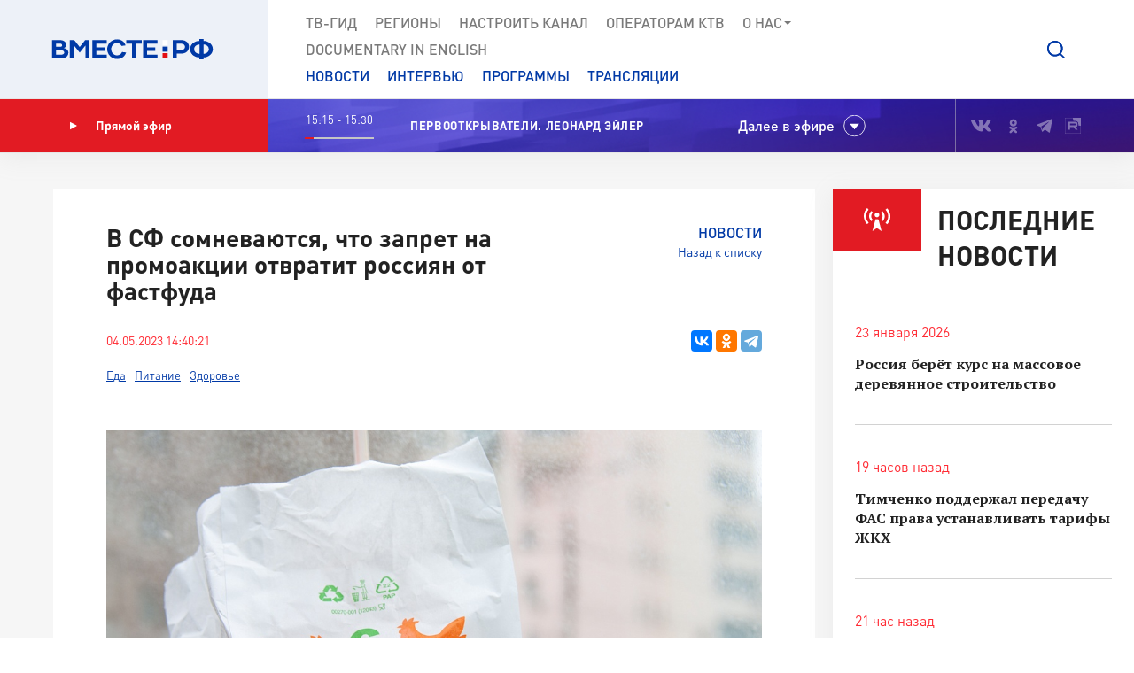

--- FILE ---
content_type: text/html; charset=UTF-8
request_url: https://vmeste-rf.tv/news/v-sf-somnevayutsya-chto-zapret-na-promoaktsii-otvratit-rossiyan-ot-fastfuda/
body_size: 17242
content:
<!DOCTYPE html>
<html lang="ru" prefix="og: https://ogp.me/ns#">
<head>
  <title>В СФ сомневаются, что запрет на промоакции отвратит россиян от фастфуда</title>
  <meta charset="UTF-8">
  <meta http-equiv="X-UA-Compatible" content="IE=edge">
  <meta name="viewport" content="width=device-width">
  <meta property="og:url" content="https://vmeste-rf.tv/news/v-sf-somnevayutsya-chto-zapret-na-promoaktsii-otvratit-rossiyan-ot-fastfuda/">
  <meta property="og:type" content="website">
  <meta property="og:title" content="В СФ сомневаются, что запрет на промоакции отвратит россиян от фастфуда">
  <meta property="og:description" content="По мнению сенатор Круглого, более эффективным станет пропаганда спорта и заботы о себе. ">
  <meta property="og:site_name" content="ВМЕСТЕ-РФ">
  <meta property="fb:pages" content="418166404933581">
  <meta name="yandex-verification" content="2b5345f45378dbea"/>
  <meta name="yandex-verification" content="79d3897598a75de1" />
  <link rel="icon" type="img/png" href="/local/templates/main/tpl/img/favicon-16x16.png" sizes="16x16"/>
  <link rel="icon" type="img/png" href="/local/templates/main/tpl/img/favicon-32x32.png" sizes="32x32"/>
  <link rel="apple-touch-icon-precomposed" href="/local/templates/main/tpl/img/apple-touch-icon-152x152.png" sizes="152x152"/>
  
  <script type="text/javascript" data-skip-moving="true">(function(w, d) {var v = w.frameCacheVars = {'CACHE_MODE':'HTMLCACHE','storageBlocks':[],'dynamicBlocks':{'top_banner':'d41d8cd98f00','LkGdQn':'7af24843904a','XEVOpk':'fb690bb3be47','ncNulJ':'64be7e2748c9','stduvr':'4aaad0231210','lLz7DV':'d41d8cd98f00','y34F6K':'d41d8cd98f00','go5QRA':'d41d8cd98f00','Zx8JQk':'d41d8cd98f00','hTivfS':'2b22b2deb7a2'},'AUTO_UPDATE':true,'AUTO_UPDATE_TTL':'360','version':'2'};var inv = false;if (v.AUTO_UPDATE === false){if (v.AUTO_UPDATE_TTL && v.AUTO_UPDATE_TTL > 0){var lm = Date.parse(d.lastModified);if (!isNaN(lm)){var td = new Date().getTime();if ((lm + v.AUTO_UPDATE_TTL * 1000) >= td){w.frameRequestStart = false;w.preventAutoUpdate = true;return;}inv = true;}}else{w.frameRequestStart = false;w.preventAutoUpdate = true;return;}}var r = w.XMLHttpRequest ? new XMLHttpRequest() : (w.ActiveXObject ? new w.ActiveXObject("Microsoft.XMLHTTP") : null);if (!r) { return; }w.frameRequestStart = true;var m = v.CACHE_MODE; var l = w.location; var x = new Date().getTime();var q = "?bxrand=" + x + (l.search.length > 0 ? "&" + l.search.substring(1) : "");var u = l.protocol + "//" + l.host + l.pathname + q;r.open("GET", u, true);r.setRequestHeader("BX-ACTION-TYPE", "get_dynamic");r.setRequestHeader("X-Bitrix-Composite", "get_dynamic");r.setRequestHeader("BX-CACHE-MODE", m);r.setRequestHeader("BX-CACHE-BLOCKS", v.dynamicBlocks ? JSON.stringify(v.dynamicBlocks) : "");if (inv){r.setRequestHeader("BX-INVALIDATE-CACHE", "Y");}try { r.setRequestHeader("BX-REF", d.referrer || "");} catch(e) {}if (m === "APPCACHE"){r.setRequestHeader("BX-APPCACHE-PARAMS", JSON.stringify(v.PARAMS));r.setRequestHeader("BX-APPCACHE-URL", v.PAGE_URL ? v.PAGE_URL : "");}r.onreadystatechange = function() {if (r.readyState != 4) { return; }var a = r.getResponseHeader("BX-RAND");var b = w.BX && w.BX.frameCache ? w.BX.frameCache : false;if (a != x || !((r.status >= 200 && r.status < 300) || r.status === 304 || r.status === 1223 || r.status === 0)){var f = {error:true, reason:a!=x?"bad_rand":"bad_status", url:u, xhr:r, status:r.status};if (w.BX && w.BX.ready && b){BX.ready(function() {setTimeout(function(){BX.onCustomEvent("onFrameDataRequestFail", [f]);}, 0);});}w.frameRequestFail = f;return;}if (b){b.onFrameDataReceived(r.responseText);if (!w.frameUpdateInvoked){b.update(false);}w.frameUpdateInvoked = true;}else{w.frameDataString = r.responseText;}};r.send();var p = w.performance;if (p && p.addEventListener && p.getEntries && p.setResourceTimingBufferSize){var e = 'resourcetimingbufferfull';var h = function() {if (w.BX && w.BX.frameCache && w.BX.frameCache.frameDataInserted){p.removeEventListener(e, h);}else {p.setResourceTimingBufferSize(p.getEntries().length + 50);}};p.addEventListener(e, h);}})(window, document);</script>
<script type="text/javascript" data-skip-moving="true">(function(w, d, n) {var cl = "bx-core";var ht = d.documentElement;var htc = ht ? ht.className : undefined;if (htc === undefined || htc.indexOf(cl) !== -1){return;}var ua = n.userAgent;if (/(iPad;)|(iPhone;)/i.test(ua)){cl += " bx-ios";}else if (/Windows/i.test(ua)){cl += ' bx-win';}else if (/Macintosh/i.test(ua)){cl += " bx-mac";}else if (/Linux/i.test(ua) && !/Android/i.test(ua)){cl += " bx-linux";}else if (/Android/i.test(ua)){cl += " bx-android";}cl += (/(ipad|iphone|android|mobile|touch)/i.test(ua) ? " bx-touch" : " bx-no-touch");cl += w.devicePixelRatio && w.devicePixelRatio >= 2? " bx-retina": " bx-no-retina";var ieVersion = -1;if (/AppleWebKit/.test(ua)){cl += " bx-chrome";}else if (/Opera/.test(ua)){cl += " bx-opera";}else if (/Firefox/.test(ua)){cl += " bx-firefox";}ht.className = htc ? htc + " " + cl : cl;})(window, document, navigator);</script>


<link href="/bitrix/js/ui/design-tokens/dist/ui.design-tokens.min.css?171242720322029" type="text/css"  rel="stylesheet" />
<link href="/bitrix/js/ui/fonts/opensans/ui.font.opensans.min.css?17124271852320" type="text/css"  rel="stylesheet" />
<link href="/bitrix/js/main/popup/dist/main.popup.bundle.min.css?171242745126598" type="text/css"  rel="stylesheet" />
<link href="/bitrix/cache/css/s1/main/page_88d70e4e199b4ced2029a393a573d603/page_88d70e4e199b4ced2029a393a573d603_v1.css?1712565871816" type="text/css"  rel="stylesheet" />
<link href="/bitrix/cache/css/s1/main/template_5b0a1e6f5cedcc3638a2edb167c9371c/template_5b0a1e6f5cedcc3638a2edb167c9371c_v1.css?1712565871207763" type="text/css"  data-template-style="true" rel="stylesheet" />







<meta property="og:image" content="https://vmeste-rf.tv/upload/resize_cache/iblock/0d8/1040_585_2/z1hm45srpd5g724gm99fws1cists4y24.jpg" />
<link rel="amphtml" href="https://vmeste-rf.tv/news-amp/v-sf-somnevayutsya-chto-zapret-na-promoaktsii-otvratit-rossiyan-ot-fastfuda/">



</head>

<body>
  
<!-- Top.Mail.Ru counter -->
<noscript><div><img src="https://top-fwz1.mail.ru/counter?id=3376785;js=na" style="position:absolute;left:-9999px;" alt="Top.Mail.Ru" /></div></noscript>
<!-- /Top.Mail.Ru counter -->

<!--[if lte IE 9]>
<div class="stop-modal">
  <div class="stop-modal-inn">
    <img class="stop-modal-img" src="/local/templates/main/tpl/img/logo_mini.png" alt="Logo">
    <div class="stop-modal-txt">
      <b>Вы используете очень <strong>устаревший</strong> браузер, котороый не обеспечивает безошибочную
        работу современных сайтов.</b><br> Пожалуйста,<br> <a href="http://browsehappy.com/">обновите ваш браузер</a><br>
      для получения возможности полноценно пользоваться интернетом, миллионы людей уже давно сделали это.
    </div>
  </div>
</div>
<![endif]-->
<noscript>
  <div class="stop-modal">
    <div class="stop-modal-inn">
      <img class="stop-modal-img" src="/local/templates/main/tpl/img/logo_mini.png" alt="Logo">
      <div class="stop-modal-txt">
        <strong>Похоже, что JavaScript отключен в вашем браузере.</strong><br>Вы должны включить JavaScript в настройках
        браузера,<br> для того чтобы полноценно пользоваться интернетом в общем<br> и нашим сайтом в частности.
      </div>
    </div>
  </div>
</noscript>
<!--Скрыто на время разработки -->
<!-- <div class="preloader"><div class="loader-spin"></div></div> -->

<div class="wrapper">
  <div id="panel">
      </div>
  <!-- banner-visible - если есть баннер -->
  <header class="header">
    <div id="bxdynamic_top_banner_start" style="display:none"></div><div id="bxdynamic_top_banner_end" style="display:none"></div>    <a class="header-mob-btn js-toggle-menu fixed"><span class="lines"></span></a>
    <div class="line header-top-line">
      <!-- <div class="beta" style="
          position: absolute;
          top: 0;
          left: 0;
          background: #18499d;
          color: white;
          font-family: 'DIN Pro';
          font-size: 12px;
          font-weight: 700;
          padding: 0 10px;
          z-index: 0;
      ">ТЕСТ</div> -->
      <div class="header-top-logo">
        <a href="/" rel="index">            <img src="/local/templates/main/tpl/img/logo.svg" alt="ВМЕСТЕ-РФ Телеканал совета федерации">
          </a>          <span class="logo-bg"></span>
      </div>
      <div class="header-top-search">
  <a class="btn-search js-search-show" role="button"></a>
  <div class="search-unit js-search-unit">
    <a class="search-unit-close js-search-close" role="button"></a>
    <form action="/search/index.php" class="search-unit-form">
      <div class="search-unit-head">
        <div class="form-line">
          <div class="search-unit-labels">Поиск</div>
          <div class="search-unit-inputs">
            <div class="search-unit-searchline">
                              <input type="text" name="q" value="" class="form-input searchline-input"
                       placeholder="Поиск"/>
                              <input name="s" type="submit" value="" class="searchline-submit"/>
                <button class="searchline-clear js-clear"></button>
            </div>
          </div>
        </div>
      </div>
      <div class="search-unit-body js-spoiler-body">
        <div class="form-line">
          <div class="search-unit-labels">В регионе</div>
          <div class="search-unit-inputs">
            <div class="selector">
              <input type="hidden" value="0">
              <div class="selector-val head_region"
                   data-val="0">Все регионы</div>
              <ul class="selector-list region_change">
                                  <li data-val="0" name_val="Все регионы">
                    Все регионы                    <input name="region" style="display:none" сlass="display_none " type="checkbox"
                           checked="checked"                           value="0"/>
                  </li>
                                  <li data-val="7" name_val="Алтайский край">
                    Алтайский край                    <input name="region" style="display:none" сlass="display_none " type="checkbox"
                                                      value="7"/>
                  </li>
                                  <li data-val="9" name_val="Амурская область">
                    Амурская область                    <input name="region" style="display:none" сlass="display_none " type="checkbox"
                                                      value="9"/>
                  </li>
                                  <li data-val="6" name_val="Архангельская область">
                    Архангельская область                    <input name="region" style="display:none" сlass="display_none " type="checkbox"
                                                      value="6"/>
                  </li>
                                  <li data-val="8" name_val="Астраханская область">
                    Астраханская область                    <input name="region" style="display:none" сlass="display_none " type="checkbox"
                                                      value="8"/>
                  </li>
                                  <li data-val="12" name_val="Белгородская область">
                    Белгородская область                    <input name="region" style="display:none" сlass="display_none " type="checkbox"
                                                      value="12"/>
                  </li>
                                  <li data-val="11" name_val="Брянская область">
                    Брянская область                    <input name="region" style="display:none" сlass="display_none " type="checkbox"
                                                      value="11"/>
                  </li>
                                  <li data-val="14" name_val="Владимирская область">
                    Владимирская область                    <input name="region" style="display:none" сlass="display_none " type="checkbox"
                                                      value="14"/>
                  </li>
                                  <li data-val="154" name_val="Волгоградская область">
                    Волгоградская область                    <input name="region" style="display:none" сlass="display_none " type="checkbox"
                                                      value="154"/>
                  </li>
                                  <li data-val="157" name_val="Вологодская область">
                    Вологодская область                    <input name="region" style="display:none" сlass="display_none " type="checkbox"
                                                      value="157"/>
                  </li>
                                  <li data-val="158" name_val="Воронежская область">
                    Воронежская область                    <input name="region" style="display:none" сlass="display_none " type="checkbox"
                                                      value="158"/>
                  </li>
                                  <li data-val="249706" name_val="Донецкая Народная Республика">
                    Донецкая Народная Республика                    <input name="region" style="display:none" сlass="display_none " type="checkbox"
                                                      value="249706"/>
                  </li>
                                  <li data-val="169" name_val="Еврейская автономная область">
                    Еврейская автономная область                    <input name="region" style="display:none" сlass="display_none " type="checkbox"
                                                      value="169"/>
                  </li>
                                  <li data-val="171" name_val="Забайкальский край">
                    Забайкальский край                    <input name="region" style="display:none" сlass="display_none " type="checkbox"
                                                      value="171"/>
                  </li>
                                  <li data-val="249709" name_val="Запорожская область">
                    Запорожская область                    <input name="region" style="display:none" сlass="display_none " type="checkbox"
                                                      value="249709"/>
                  </li>
                                  <li data-val="175" name_val="Ивановская область">
                    Ивановская область                    <input name="region" style="display:none" сlass="display_none " type="checkbox"
                                                      value="175"/>
                  </li>
                                  <li data-val="177" name_val="Иркутская область">
                    Иркутская область                    <input name="region" style="display:none" сlass="display_none " type="checkbox"
                                                      value="177"/>
                  </li>
                                  <li data-val="182" name_val="Кабардино-Балкарская Республика">
                    Кабардино-Балкарская Республика                    <input name="region" style="display:none" сlass="display_none " type="checkbox"
                                                      value="182"/>
                  </li>
                                  <li data-val="183" name_val="Калининградская область">
                    Калининградская область                    <input name="region" style="display:none" сlass="display_none " type="checkbox"
                                                      value="183"/>
                  </li>
                                  <li data-val="191" name_val="Калужская область">
                    Калужская область                    <input name="region" style="display:none" сlass="display_none " type="checkbox"
                                                      value="191"/>
                  </li>
                                  <li data-val="197" name_val="Камчатский край">
                    Камчатский край                    <input name="region" style="display:none" сlass="display_none " type="checkbox"
                                                      value="197"/>
                  </li>
                                  <li data-val="199" name_val="Карачаево-Черкесская Республика">
                    Карачаево-Черкесская Республика                    <input name="region" style="display:none" сlass="display_none " type="checkbox"
                                                      value="199"/>
                  </li>
                                  <li data-val="202" name_val="Кемеровская область - Кузбасс">
                    Кемеровская область - Кузбасс                    <input name="region" style="display:none" сlass="display_none " type="checkbox"
                                                      value="202"/>
                  </li>
                                  <li data-val="203" name_val="Кировская область">
                    Кировская область                    <input name="region" style="display:none" сlass="display_none " type="checkbox"
                                                      value="203"/>
                  </li>
                                  <li data-val="208" name_val="Костромская область">
                    Костромская область                    <input name="region" style="display:none" сlass="display_none " type="checkbox"
                                                      value="208"/>
                  </li>
                                  <li data-val="209" name_val="Краснодарский край">
                    Краснодарский край                    <input name="region" style="display:none" сlass="display_none " type="checkbox"
                                                      value="209"/>
                  </li>
                                  <li data-val="211" name_val="Красноярский край">
                    Красноярский край                    <input name="region" style="display:none" сlass="display_none " type="checkbox"
                                                      value="211"/>
                  </li>
                                  <li data-val="213" name_val="Курганская область">
                    Курганская область                    <input name="region" style="display:none" сlass="display_none " type="checkbox"
                                                      value="213"/>
                  </li>
                                  <li data-val="283" name_val="Курская область ">
                    Курская область                     <input name="region" style="display:none" сlass="display_none " type="checkbox"
                                                      value="283"/>
                  </li>
                                  <li data-val="225" name_val="Ленинградская область">
                    Ленинградская область                    <input name="region" style="display:none" сlass="display_none " type="checkbox"
                                                      value="225"/>
                  </li>
                                  <li data-val="226" name_val="Липецкая область">
                    Липецкая область                    <input name="region" style="display:none" сlass="display_none " type="checkbox"
                                                      value="226"/>
                  </li>
                                  <li data-val="249708" name_val="Луганская Народная Республика">
                    Луганская Народная Республика                    <input name="region" style="display:none" сlass="display_none " type="checkbox"
                                                      value="249708"/>
                  </li>
                                  <li data-val="227" name_val="Магаданская область">
                    Магаданская область                    <input name="region" style="display:none" сlass="display_none " type="checkbox"
                                                      value="227"/>
                  </li>
                                  <li data-val="230" name_val="Москва">
                    Москва                    <input name="region" style="display:none" сlass="display_none " type="checkbox"
                                                      value="230"/>
                  </li>
                                  <li data-val="144" name_val="Московская область">
                    Московская область                    <input name="region" style="display:none" сlass="display_none " type="checkbox"
                                                      value="144"/>
                  </li>
                                  <li data-val="146" name_val="Мурманская область">
                    Мурманская область                    <input name="region" style="display:none" сlass="display_none " type="checkbox"
                                                      value="146"/>
                  </li>
                                  <li data-val="147" name_val="Ненецкий автономный округ">
                    Ненецкий автономный округ                    <input name="region" style="display:none" сlass="display_none " type="checkbox"
                                                      value="147"/>
                  </li>
                                  <li data-val="148" name_val="Нижегородская область">
                    Нижегородская область                    <input name="region" style="display:none" сlass="display_none " type="checkbox"
                                                      value="148"/>
                  </li>
                                  <li data-val="149" name_val="Новгородская область">
                    Новгородская область                    <input name="region" style="display:none" сlass="display_none " type="checkbox"
                                                      value="149"/>
                  </li>
                                  <li data-val="150" name_val="Новосибирская область">
                    Новосибирская область                    <input name="region" style="display:none" сlass="display_none " type="checkbox"
                                                      value="150"/>
                  </li>
                                  <li data-val="152" name_val="Омская область">
                    Омская область                    <input name="region" style="display:none" сlass="display_none " type="checkbox"
                                                      value="152"/>
                  </li>
                                  <li data-val="153" name_val="Оренбургская область">
                    Оренбургская область                    <input name="region" style="display:none" сlass="display_none " type="checkbox"
                                                      value="153"/>
                  </li>
                                  <li data-val="155" name_val="Орловская область">
                    Орловская область                    <input name="region" style="display:none" сlass="display_none " type="checkbox"
                                                      value="155"/>
                  </li>
                                  <li data-val="166" name_val="Пензенская область">
                    Пензенская область                    <input name="region" style="display:none" сlass="display_none " type="checkbox"
                                                      value="166"/>
                  </li>
                                  <li data-val="170" name_val="Пермский край">
                    Пермский край                    <input name="region" style="display:none" сlass="display_none " type="checkbox"
                                                      value="170"/>
                  </li>
                                  <li data-val="172" name_val="Приморский край">
                    Приморский край                    <input name="region" style="display:none" сlass="display_none " type="checkbox"
                                                      value="172"/>
                  </li>
                                  <li data-val="179" name_val="Псковская область">
                    Псковская область                    <input name="region" style="display:none" сlass="display_none " type="checkbox"
                                                      value="179"/>
                  </li>
                                  <li data-val="180" name_val="Республика Адыгея">
                    Республика Адыгея                    <input name="region" style="display:none" сlass="display_none " type="checkbox"
                                                      value="180"/>
                  </li>
                                  <li data-val="185" name_val="Республика Алтай">
                    Республика Алтай                    <input name="region" style="display:none" сlass="display_none " type="checkbox"
                                                      value="185"/>
                  </li>
                                  <li data-val="189" name_val="Республика Башкортостан">
                    Республика Башкортостан                    <input name="region" style="display:none" сlass="display_none " type="checkbox"
                                                      value="189"/>
                  </li>
                                  <li data-val="198" name_val="Республика Бурятия">
                    Республика Бурятия                    <input name="region" style="display:none" сlass="display_none " type="checkbox"
                                                      value="198"/>
                  </li>
                                  <li data-val="200" name_val="Республика Дагестан">
                    Республика Дагестан                    <input name="region" style="display:none" сlass="display_none " type="checkbox"
                                                      value="200"/>
                  </li>
                                  <li data-val="204" name_val="Республика Ингушетия">
                    Республика Ингушетия                    <input name="region" style="display:none" сlass="display_none " type="checkbox"
                                                      value="204"/>
                  </li>
                                  <li data-val="207" name_val="Республика Калмыкия">
                    Республика Калмыкия                    <input name="region" style="display:none" сlass="display_none " type="checkbox"
                                                      value="207"/>
                  </li>
                                  <li data-val="210" name_val="Республика Карелия">
                    Республика Карелия                    <input name="region" style="display:none" сlass="display_none " type="checkbox"
                                                      value="210"/>
                  </li>
                                  <li data-val="214" name_val="Республика Коми">
                    Республика Коми                    <input name="region" style="display:none" сlass="display_none " type="checkbox"
                                                      value="214"/>
                  </li>
                                  <li data-val="221" name_val="Республика Крым">
                    Республика Крым                    <input name="region" style="display:none" сlass="display_none " type="checkbox"
                                                      value="221"/>
                  </li>
                                  <li data-val="223" name_val="Республика Марий Эл">
                    Республика Марий Эл                    <input name="region" style="display:none" сlass="display_none " type="checkbox"
                                                      value="223"/>
                  </li>
                                  <li data-val="224" name_val="Республика Мордовия">
                    Республика Мордовия                    <input name="region" style="display:none" сlass="display_none " type="checkbox"
                                                      value="224"/>
                  </li>
                                  <li data-val="229" name_val="Республика Саха (Якутия)">
                    Республика Саха (Якутия)                    <input name="region" style="display:none" сlass="display_none " type="checkbox"
                                                      value="229"/>
                  </li>
                                  <li data-val="232" name_val="Республика Северная Осетия - Алания">
                    Республика Северная Осетия - Алания                    <input name="region" style="display:none" сlass="display_none " type="checkbox"
                                                      value="232"/>
                  </li>
                                  <li data-val="234" name_val="Республика Татарстан">
                    Республика Татарстан                    <input name="region" style="display:none" сlass="display_none " type="checkbox"
                                                      value="234"/>
                  </li>
                                  <li data-val="237" name_val="Республика Тыва">
                    Республика Тыва                    <input name="region" style="display:none" сlass="display_none " type="checkbox"
                                                      value="237"/>
                  </li>
                                  <li data-val="238" name_val="Республика Хакасия">
                    Республика Хакасия                    <input name="region" style="display:none" сlass="display_none " type="checkbox"
                                                      value="238"/>
                  </li>
                                  <li data-val="143" name_val="Ростовская область">
                    Ростовская область                    <input name="region" style="display:none" сlass="display_none " type="checkbox"
                                                      value="143"/>
                  </li>
                                  <li data-val="145" name_val="Рязанская область">
                    Рязанская область                    <input name="region" style="display:none" сlass="display_none " type="checkbox"
                                                      value="145"/>
                  </li>
                                  <li data-val="151" name_val="Самарская область">
                    Самарская область                    <input name="region" style="display:none" сlass="display_none " type="checkbox"
                                                      value="151"/>
                  </li>
                                  <li data-val="156" name_val="Санкт-Петербург">
                    Санкт-Петербург                    <input name="region" style="display:none" сlass="display_none " type="checkbox"
                                                      value="156"/>
                  </li>
                                  <li data-val="159" name_val="Саратовская область">
                    Саратовская область                    <input name="region" style="display:none" сlass="display_none " type="checkbox"
                                                      value="159"/>
                  </li>
                                  <li data-val="161" name_val="Сахалинская область">
                    Сахалинская область                    <input name="region" style="display:none" сlass="display_none " type="checkbox"
                                                      value="161"/>
                  </li>
                                  <li data-val="167" name_val="Свердловская область">
                    Свердловская область                    <input name="region" style="display:none" сlass="display_none " type="checkbox"
                                                      value="167"/>
                  </li>
                                  <li data-val="168" name_val="Севастополь">
                    Севастополь                    <input name="region" style="display:none" сlass="display_none " type="checkbox"
                                                      value="168"/>
                  </li>
                                  <li data-val="173" name_val="Смоленская область">
                    Смоленская область                    <input name="region" style="display:none" сlass="display_none " type="checkbox"
                                                      value="173"/>
                  </li>
                                  <li data-val="176" name_val="Ставропольский край">
                    Ставропольский край                    <input name="region" style="display:none" сlass="display_none " type="checkbox"
                                                      value="176"/>
                  </li>
                                  <li data-val="178" name_val="Тамбовская область">
                    Тамбовская область                    <input name="region" style="display:none" сlass="display_none " type="checkbox"
                                                      value="178"/>
                  </li>
                                  <li data-val="181" name_val="Тверская область">
                    Тверская область                    <input name="region" style="display:none" сlass="display_none " type="checkbox"
                                                      value="181"/>
                  </li>
                                  <li data-val="184" name_val="Томская область">
                    Томская область                    <input name="region" style="display:none" сlass="display_none " type="checkbox"
                                                      value="184"/>
                  </li>
                                  <li data-val="186" name_val="Тульская область">
                    Тульская область                    <input name="region" style="display:none" сlass="display_none " type="checkbox"
                                                      value="186"/>
                  </li>
                                  <li data-val="190" name_val="Тюменская область">
                    Тюменская область                    <input name="region" style="display:none" сlass="display_none " type="checkbox"
                                                      value="190"/>
                  </li>
                                  <li data-val="192" name_val="Удмуртская республика">
                    Удмуртская республика                    <input name="region" style="display:none" сlass="display_none " type="checkbox"
                                                      value="192"/>
                  </li>
                                  <li data-val="196" name_val="Ульяновская область">
                    Ульяновская область                    <input name="region" style="display:none" сlass="display_none " type="checkbox"
                                                      value="196"/>
                  </li>
                                  <li data-val="201" name_val="Хабаровский край">
                    Хабаровский край                    <input name="region" style="display:none" сlass="display_none " type="checkbox"
                                                      value="201"/>
                  </li>
                                  <li data-val="205" name_val="Ханты-Мансийский автономный округ — Югра">
                    Ханты-Мансийский автономный округ — Югра                    <input name="region" style="display:none" сlass="display_none " type="checkbox"
                                                      value="205"/>
                  </li>
                                  <li data-val="249710" name_val="Херсонская область">
                    Херсонская область                    <input name="region" style="display:none" сlass="display_none " type="checkbox"
                                                      value="249710"/>
                  </li>
                                  <li data-val="206" name_val="Челябинская область">
                    Челябинская область                    <input name="region" style="display:none" сlass="display_none " type="checkbox"
                                                      value="206"/>
                  </li>
                                  <li data-val="212" name_val="Чеченская Республика">
                    Чеченская Республика                    <input name="region" style="display:none" сlass="display_none " type="checkbox"
                                                      value="212"/>
                  </li>
                                  <li data-val="220" name_val="Чувашская Республика">
                    Чувашская Республика                    <input name="region" style="display:none" сlass="display_none " type="checkbox"
                                                      value="220"/>
                  </li>
                                  <li data-val="222" name_val="Чукотский автономный округ">
                    Чукотский автономный округ                    <input name="region" style="display:none" сlass="display_none " type="checkbox"
                                                      value="222"/>
                  </li>
                                  <li data-val="228" name_val="Ямало-Ненецкий автономный округ">
                    Ямало-Ненецкий автономный округ                    <input name="region" style="display:none" сlass="display_none " type="checkbox"
                                                      value="228"/>
                  </li>
                                  <li data-val="231" name_val="Ярославская область">
                    Ярославская область                    <input name="region" style="display:none" сlass="display_none " type="checkbox"
                                                      value="231"/>
                  </li>
                              </ul>
            </div>
          </div>
        </div>
        <!--// Search on date-->
        <div class="form-line">
          <div class="search-unit-labels">По дате</div>
          <div class="search-unit-inputs">
            <div class="content-head-inputs is-short">
              <input name="from" class="form-input for-date js-date-validate" type="text" placeholder="от"
                     value="">
            </div>
            <div class="content-head-inputs is-short">
              <input name="to" class="form-input for-date js-date-validate" type="text" placeholder="до"
                     value="">
            </div>
          </div>
        </div>
                  <div class="form-line">
            <div class="search-unit-labels">По типу материала</div>
            <div class="search-unit-inputs">
                                                <label class="form-checkbox">
                  <input name="where_id[]" type="checkbox"
                                                  value="6"><span>Новости</span>
                </label>
                                                <label class="form-checkbox">
                  <input name="where_id[]" type="checkbox"
                                                  value="5"><span>Программы</span>
                </label>
                                                                                        <label class="form-checkbox">
                  <input name="where_id[]" type="checkbox"
                                                  value="9"><span>Трансляции</span>
                </label>
                          </div>
          </div>
                <div class="form-line txt-center top-40">
          <input class="btn btn-red search-unit-submit" type="submit" value="Поиск">
        </div>
      </div>
      <a class="btn btn-link search-unit-resize js-spoiler-search" role="button">Расширенный поиск</a>
    </form>
  </div>
</div>      <nav class="header-top-nav">
        <div class="search-unit-searchline header-mob-search">
<form action="/search/index.php">
            <input type="text" name="q" value="" class="form-input searchline-input" placeholder="Поиск в новостях"/>
        <input name="s" type="submit" value="" class="searchline-submit has-blue-icon" />
    <button class="searchline-clear js-clear"></button>
</form>
</div>        <div id="bxdynamic_LkGdQn_start" style="display:none"></div>
 <ul class="header-top-menu is-graymenu">

	
	
					<li><a href="/tv-guide/">ТВ-Гид</a></li>
		
	
	

	
	
					<li><a href="/regions/">Регионы</a></li>
		
	
	

	
	
					<li><a href="/tune-to-channel/">Настроить канал</a></li>
		
	
	

	
	
					<li><a href="/channel/operators-ktv/">Операторам КТВ</a></li>
		
	
	

	
	
					<li class="has-submenu"><a >О нас<i class="icon-submenu"></i></a>
				<ul class="header-top-submenu">
		
	
	

	
	
					<li><a href="/channel/concept/">Концепция</a></li>
		
	
	

	
	
					<li><a href="/partners/">Партнеры</a></li>
		
	
	

	
	
					<li><a href="/channel/faces/">Лица канала</a></li>
		
	
	

	
	
					<li><a href="/channel/contacts/">Контакты</a></li>
		
	
	

	
	
					<li><a href="/channel/management/">Руководство канала</a></li>
		
	
	

	
	
					<li><a href="/channel/details/">Информация/Реквизиты</a></li>
		
	
	

			</ul></li>	
	
					<li><a href="https://www.youtube.com/@together-rf">Documеntary in English</a></li>
		
	
	


</ul>
<div id="bxdynamic_LkGdQn_end" style="display:none"></div>
        <div id="bxdynamic_XEVOpk_start" style="display:none"></div>
<ul class="header-top-menu is-bluemenu">

		<li><a href="/news/">Новости</a></li>
		<li><a href="/programs/205/">Интервью</a></li>
		<li><a href="/programs/">Программы</a></li>
		<li><a href="/broadcast/">Трансляции</a></li>
</ul>
<div id="bxdynamic_XEVOpk_end" style="display:none"></div>        <ul class="header-mob-seti seti-list has-blue-icons"> <!-- для мобильного меню -->
          <li><a class="vk" href="https://vk.com/vmeste_rf" target="_blank" title="Вместе-РФ во ВКонтакте"></a></li>
<li><a class="ok" href="https://ok.ru/vmesterf" target="_blank" title="Вместе-РФ в Одноклассниках"></a></li>
<!--<li><a class="tw" href="https://twitter.com/vmesterf" target="_blank" title="Вместе-РФ в Twitter"></a></li>
<li><a class="fb" href="https://ru-ru.facebook.com/VMESTE.RF/" target="_blank" title="Вместе-РФ в Facebook"></a></li>
<li><a class="gp" href="#" title="Наша страница в Гугл-плюс"></a></li>-->
<li><a class="tg" href="/" target="_blank" title="Вместе-РФ в Телеграме"></a></li>
<!--<li><a class="in" href="https://www.instagram.com/vmesterftv/" target="_blank" title="Вместе-РФ в Instagram"></a></li>-->
<li><a class="rt" href="https://rutube.ru/video/person/23349009/" target="_blank" title="Вместе-РФ в RUTUBE"></a></li>        </ul>
      </nav>
    </div><!-- END header-top-line -->
    <div class="header-padding"></div>

    <div id="bxdynamic_ncNulJ_start" style="display:none"></div>			<div class="line header-mid-line">
		<div class="header-mid-ether">
			<a class="btn-ether" href="/live/"><i class="icon-play"></i>Прямой эфир</a>
		</div>
		<ul class="header-mid-seti seti-list">
			<li><a class="vk" href="https://vk.com/vmeste_rf" target="_blank" title="Вместе-РФ во ВКонтакте"></a></li>
<li><a class="ok" href="https://ok.ru/vmesterf" target="_blank" title="Вместе-РФ в Одноклассниках"></a></li>
<!--<li><a class="tw" href="https://twitter.com/vmesterf" target="_blank" title="Вместе-РФ в Twitter"></a></li>
<li><a class="fb" href="https://ru-ru.facebook.com/VMESTE.RF/" target="_blank" title="Вместе-РФ в Facebook"></a></li>
<li><a class="gp" href="#" title="Наша страница в Гугл-плюс"></a></li>-->
<li><a class="tg" href="/" target="_blank" title="Вместе-РФ в Телеграме"></a></li>
<!--<li><a class="in" href="https://www.instagram.com/vmesterftv/" target="_blank" title="Вместе-РФ в Instagram"></a></li>-->
<li><a class="rt" href="https://rutube.ru/video/person/23349009/" target="_blank" title="Вместе-РФ в RUTUBE"></a></li>		</ul>
		<div class="header-mid-now">
			<div class="now-time">
				<div class="now-time-data">10:00 - 10:15</div>

				<div class="now-time-line">
					<span style="width: 60%;"
						  title="Прошло 60% времени телепередачи"></span>
				</div>
			</div>
			<div class="now-note">
				<span>Новости </span>			</div>
			<div class="next">Далее в эфире</div>
		</div>
		<div class="header-mob-programs">
			<a class="mob-programs-btn js-programs-toggle" role="button">Показать программу</a>
		</div>
	</div><!-- END header-mid-line -->
			<div class="line header-btm-line">
			<div class="header-btm-title">Далее <br>в эфире</div>
			<div class="header-btm-programs js-programs-slider">
															<div class="program-slide">
							<div class="program-time"><i
									class="icon-clocks-red"></i>10:15 – 10:20							</div>
							<div class="program-text">
								<span class="program-title program-title__hover">Сенат. Репортаж</span>
								<span class="program-note">
																	</span>
															</div>
						</div>
											<div class="program-slide">
							<div class="program-time"><i
									class="icon-clocks-red"></i>10:20 – 10:30							</div>
							<div class="program-text">
								<span class="program-title ">Региональная пресса. Выпуск 20 января 2026 года</span>
								<span class="program-note">
																	</span>
																										<a class="program-link" href="/programs/44336/regionalnaya-pressa-vypusk-20-yanvarya-2026-goda/"></a>
															</div>
						</div>
											<div class="program-slide">
							<div class="program-time"><i
									class="icon-clocks-red"></i>10:30 – 11:00							</div>
							<div class="program-text">
								<span class="program-title program-title__hover">д/ф «Музей истории Санкт-Петербурга»</span>
								<span class="program-note">
																	</span>
															</div>
						</div>
											<div class="program-slide">
							<div class="program-time"><i
									class="icon-clocks-red"></i>11:00 – 11:15							</div>
							<div class="program-text">
								<span class="program-title program-title__hover">Новости</span>
								<span class="program-note">
																	</span>
															</div>
						</div>
											<div class="program-slide">
							<div class="program-time"><i
									class="icon-clocks-red"></i>11:15 – 11:30							</div>
							<div class="program-text">
								<span class="program-title ">Александр Усс. Развитие Северного морского пути</span>
								<span class="program-note">
																	</span>
																										<a class="program-link" href="/programs/205/aleksandr-uss-razvitie-severnogo-morskogo-puti/"></a>
															</div>
						</div>
											<div class="program-slide">
							<div class="program-time"><i
									class="icon-clocks-red"></i>11:30 – 11:50							</div>
							<div class="program-text">
								<span class="program-title ">Точки роста. Оренбургская область</span>
								<span class="program-note">
																	</span>
																										<a class="program-link" href="/programs/growth-point/tochki-rosta-orenburgskaya-oblast/"></a>
															</div>
						</div>
											<div class="program-slide">
							<div class="program-time"><i
									class="icon-clocks-red"></i>11:50 – 12:00							</div>
							<div class="program-text">
								<span class="program-title ">Специальный репортаж. Блокадный мемориал</span>
								<span class="program-note">
																	</span>
																										<a class="program-link" href="/programs/32324/spetsialnyy-reportazh-blokadnyy-memorial/"></a>
															</div>
						</div>
											<div class="program-slide">
							<div class="program-time"><i
									class="icon-clocks-red"></i>12:00 – 12:05							</div>
							<div class="program-text">
								<span class="program-title program-title__hover">Новости</span>
								<span class="program-note">
																	</span>
															</div>
						</div>
											<div class="program-slide">
							<div class="program-time"><i
									class="icon-clocks-red"></i>12:05 – 13:00							</div>
							<div class="program-text">
								<span class="program-title program-title__hover">Заседание Комитета СФ по экономической политике. Прямая трансляция</span>
								<span class="program-note">
																	</span>
															</div>
						</div>
											<div class="program-slide">
							<div class="program-time"><i
									class="icon-clocks-red"></i>13:00 – 13:05							</div>
							<div class="program-text">
								<span class="program-title program-title__hover">Новости</span>
								<span class="program-note">
																	</span>
															</div>
						</div>
											<div class="program-slide">
							<div class="program-time"><i
									class="icon-clocks-red"></i>13:05 – 13:15							</div>
							<div class="program-text">
								<span class="program-title ">Обзор «Российской газеты». Выпуск 19 января 2026 года</span>
								<span class="program-note">
																	</span>
																										<a class="program-link" href="/programs/69613/obzor-rossiyskoy-gazety-vypusk-19-yanvarya-2026-goda/"></a>
															</div>
						</div>
											<div class="program-slide">
							<div class="program-time"><i
									class="icon-clocks-red"></i>13:15 – 13:30							</div>
							<div class="program-text">
								<span class="program-title ">Первые лица Государственного Совета. Портрет второй. Николай Петрович Румянцев</span>
								<span class="program-note">
																	</span>
																										<a class="program-link" href="/programs/113183/125225/"></a>
															</div>
						</div>
											<div class="program-slide">
							<div class="program-time"><i
									class="icon-clocks-red"></i>13:30 – 14:00							</div>
							<div class="program-text">
								<span class="program-title program-title__hover">д/ф «Они слышали смерть»</span>
								<span class="program-note">
																	</span>
															</div>
						</div>
											<div class="program-slide">
							<div class="program-time"><i
									class="icon-clocks-red"></i>14:00 – 14:05							</div>
							<div class="program-text">
								<span class="program-title program-title__hover">Новости</span>
								<span class="program-note">
																	</span>
															</div>
						</div>
											<div class="program-slide">
							<div class="program-time"><i
									class="icon-clocks-red"></i>14:05 – 14:15							</div>
							<div class="program-text">
								<span class="program-title ">«Парламентская газета». Обзор номера 23 января 2026 года</span>
								<span class="program-note">
																	</span>
																										<a class="program-link" href="/programs/28337/parlamentskaya-gazeta-obzor-nomera-23-yanvarya-2026-goda/"></a>
															</div>
						</div>
											<div class="program-slide">
							<div class="program-time"><i
									class="icon-clocks-red"></i>14:15 – 14:30							</div>
							<div class="program-text">
								<span class="program-title ">Наша марка. Марийские гусли</span>
								<span class="program-note">
																	</span>
																										<a class="program-link" href="/programs/213/nasha-marka-mariyskie-gusli/"></a>
															</div>
						</div>
											<div class="program-slide">
							<div class="program-time"><i
									class="icon-clocks-red"></i>14:30 – 15:00							</div>
							<div class="program-text">
								<span class="program-title ">Мемориалы России. Пискаревское мемориальное кладбище</span>
								<span class="program-note">
																	</span>
																										<a class="program-link" href="/programs/dokumentalnyy-tsikl-memorialy-/memorialy-rossii-piskarevskoe-memorialnoe-kladbishche/"></a>
															</div>
						</div>
											<div class="program-slide">
							<div class="program-time"><i
									class="icon-clocks-red"></i>15:00 – 15:05							</div>
							<div class="program-text">
								<span class="program-title program-title__hover">Новости</span>
								<span class="program-note">
																	</span>
															</div>
						</div>
											<div class="program-slide">
							<div class="program-time"><i
									class="icon-clocks-red"></i>15:05							</div>
							<div class="program-text">
								<span class="program-title ">Обзор «Российской газеты». Выпуск 19 января 2026 года</span>
								<span class="program-note">
																	</span>
																										<a class="program-link" href="/programs/69613/obzor-rossiyskoy-gazety-vypusk-19-yanvarya-2026-goda/"></a>
															</div>
						</div>
												</div><!-- END header-btm-programs -->
		</div><!-- END header-btm-line -->
	
<div id="bxdynamic_ncNulJ_end" style="display:none"></div>
  </header><!-- END header -->
    <main class="main">
                <div class="content-body">
                
<div class="content-cntr">

<section class="content-cntr-section has-white-bg has-padding">
  <header class="content-header">
    <aside class="content-header-side">
      <a href="/news/" class="content-header-rubric">Новости</a>
      <a class="content-header-back js-go-backward" role="button"
         href="/news/">Назад к списку</a>
    </aside>
    <div class="content-header-main">
      <h3 class="content-subtitle">В СФ сомневаются, что запрет на промоакции отвратит россиян от фастфуда</h3>
    </div>
  </header>
    <div class="content-body">
        <div class="content-article-info">
      <div class="content-body-date">
        04.05.2023 14:40:21      </div>
                        <div class="ya-share2" data-services="vkontakte,odnoklassniki,telegram"></div>
    </div>

    <ul class="tags content-body-tags" ><li><a href="/news/?tag=Еда">Еда</a></li><li><a href="/news/?tag=Питание">Питание</a></li><li><a href="/news/?tag=Здоровье">Здоровье</a></li></ul>	        <div class="content-article">
      <div class="content-article-main">
        <div class="user-content-styles">
                      <figure class="figure-wide">
              <img
                  src="/upload/resize_cache/iblock/0d8/1040_585_2/z1hm45srpd5g724gm99fws1cists4y24.jpg"
                  alt="Фото: Svetlana Vozmilova/Global Look Press">
              <figcaption>
                Фото: Svetlana Vozmilova/Global Look Press              </figcaption>
            </figure>
                              <p>
	 Запрет сетям фастфуда использовать промоакции для привлечения клиентов не снизит чрезмерное употребление этой вредной для организма еды, заявил «СенатИнформ» член Комитета СФ по Регламенту и организации парламентской деятельности, заслуженный врач РФ Владимир Круглый.
</p>
<p>
	 Так он прокомментировал соответствующую инициативу главы Института исследования проблем современной политики Антона Орлова. Как пишет <a href="https://russian.rt.com/">RT</a>, политолог направил своё предложение руководителю Роспотребнадзора Анне Поповой. Он объяснил, что сети фастфуда используют рекламные акции, чтобы увеличить свои продажи. В результате это провоцирует россиян на излишнее потребление бургеров и жареной картошки.
</p>
<p>
	 «Действительно, эта еда может приводить к ожирению и повышению риска развития диабета, особенно у детей. Но я не думаю, что такой запрет существенным образом повлияет на решение людей отказаться от фастфуда», - отметил Владимир Круглый.
</p>
<p>
	 По мнению парламентария, более эффективным станет пропаганда спорта и заботы о себе. Поэтому нужно сосредоточить усилия на популяризации здорового образа жизни, а не на запрете определенных продуктов питания. Он считает, это поможет людям осознать важность заботы о своём здоровье.
</p>                    <a href="https://t.me/Vmeste_RF" target="_blank">
                      <img width="100%" alt="ВМЕСТЕ-РФ в Telegram" src="/upload/medialibrary/066/066e8961d16d195a0fba18946baa95e3.jpg" title="ВМЕСТЕ-РФ в Telegram"/>
                    </a>
          
          <!--<img src="" alt="" class="n-banner">-->
        </div>
      </div>
    </div>
  </div>
</section>

<section class="content-cntr-section programs-trio">
	<h3 class="content-title programs-trio-title"><!-- Главные новости:-->
        Похожие новости:    </h3>
	<div class="programs-trio-line">
							<div class="programs-trio-col" id="bx_651765591_368741">
				<div class="programs-trio-unit">
					<div class="program-img mob-hide">
						<a href="/news/senatory-otsenili-perspektivy-otechestvennogo-proizvodstva-zameniteley-grudnogo-moloka/" title="Сенаторы оценили перспективы отечественного производства заменителей грудного молока">
														<img src="/upload/resize_cache/iblock/398/420_240_2/5xsbjg0ykow5rwigthln7jo988rtwcag.jpg" alt="Сенаторы оценили перспективы отечественного производства заменителей грудного молока">
						</a>
					</div>
					<div class="program-text">
						<div class="program-date">18:17 22 января 2026</div>
						<div class="program-note">
                            <a href="/news/senatory-otsenili-perspektivy-otechestvennogo-proizvodstva-zameniteley-grudnogo-moloka/" title="Сенаторы оценили перспективы отечественного производства заменителей грудного молока">
                                Сенаторы оценили перспективы отечественного производства заменителей грудного молока                            </a>
						</div>
                    </div>
				</div>
			</div>
							<div class="programs-trio-col" id="bx_651765591_368731">
				<div class="programs-trio-unit">
					<div class="program-img mob-hide">
						<a href="/news/reproduktivnaya-dispanserizatsiya-zabota-o-zdorove-budushchikh-pokoleniy/" title="Репродуктивная диспансеризация: забота о здоровье будущих поколений">
														<img src="/upload/resize_cache/iblock/40f/420_240_2/mwdqjg14ffgizvnj1u4ots3te79wbeug.jpg" alt="Репродуктивная диспансеризация: забота о здоровье будущих поколений">
						</a>
					</div>
					<div class="program-text">
						<div class="program-date">14:35 22 января 2026</div>
						<div class="program-note">
                            <a href="/news/reproduktivnaya-dispanserizatsiya-zabota-o-zdorove-budushchikh-pokoleniy/" title="Репродуктивная диспансеризация: забота о здоровье будущих поколений">
                                Репродуктивная диспансеризация: забота о здоровье будущих поколений                            </a>
						</div>
                    </div>
				</div>
			</div>
							<div class="programs-trio-col" id="bx_651765591_368625">
				<div class="programs-trio-unit">
					<div class="program-img mob-hide">
						<a href="/news/kongress-smartzdrav-posvyashchennyy-korporativnomu-zdorovyu-proydet-v-stolitse/" title="Конгресс «Смартздрав», посвященный корпоративному здоровью, пройдет в столице">
														<img src="/upload/resize_cache/iblock/32b/420_240_2/5f269pjqd9481bks1jp2l9krgjp553to.jpg" alt="Конгресс «Смартздрав», посвященный корпоративному здоровью, пройдет в столице">
						</a>
					</div>
					<div class="program-text">
						<div class="program-date">16:01 21 января 2026</div>
						<div class="program-note">
                            <a href="/news/kongress-smartzdrav-posvyashchennyy-korporativnomu-zdorovyu-proydet-v-stolitse/" title="Конгресс «Смартздрав», посвященный корпоративному здоровью, пройдет в столице">
                                Конгресс «Смартздрав», посвященный корпоративному здоровью, пройдет в столице                            </a>
						</div>
                    </div>
				</div>
			</div>
			</div>
	<!--<div id="unit_101036"><a href="https://smi2.ru/" >Новости СМИ2</a></div>
			-->
</section><!-- END programs-trio -->
</div>

  <aside class="content-side">
    
      
        



	<section class="content-side-section lastnews-section has-shadow">
		<div class="side-section-head">
			<div class="head-icon">
				<img src="/local/templates/main/tpl/img/aside-icons/icon_lastnews-new.png" alt="Последние новости">
			</div>
			<h4 class="head-bigtitle">Последние новости</h4>
		</div>
		<div class="side-section-body">
											<div class="lastnews-section-program" id="bx_1373509569_368843">
					<div class="program-text">
						<div class="program-time">23 января 2026</div>
						<div class="program-note"><a href="/news/rossiya-beryet-kurs-na-massovoe-derevyannoe-stroitelstvo/">Россия берёт курс на массовое деревянное строительство</a></div>
					</div>
				</div>
											<div class="lastnews-section-program" id="bx_1373509569_369106">
					<div class="program-text">
						<div class="program-time">19 часов назад</div>
						<div class="program-note"><a href="/news/timchenko-podderzhal-peredachu-fas-prava-ustanavlivat-tarify-zhkkh/">Тимченко поддержал передачу ФАС права устанавливать тарифы ЖКХ</a></div>
					</div>
				</div>
											<div class="lastnews-section-program" id="bx_1373509569_369090">
					<div class="program-text">
						<div class="program-time">21 час назад</div>
						<div class="program-note"><a href="/news/v-leningradskoy-oblasti-proshel-marafon-doroga-zhizni/">В Ленинградской области прошел марафон «Дорога жизни»</a></div>
					</div>
				</div>
					</div>
	</section><!-- END lastnews-section -->








        <div id="bxdynamic_stduvr_start" style="display:none"></div>
			
		<div id="bxdynamic_stduvr_end" style="display:none"></div>
        <div id="bxdynamic_lLz7DV_start" style="display:none"></div><div id="bxdynamic_lLz7DV_end" style="display:none"></div>
        <div id="bxdynamic_y34F6K_start" style="display:none"></div><div id="bxdynamic_y34F6K_end" style="display:none"></div>
        <div id="bxdynamic_go5QRA_start" style="display:none"></div><div id="bxdynamic_go5QRA_end" style="display:none"></div>

        <div id="bxdynamic_Zx8JQk_start" style="display:none"></div><div id="bxdynamic_Zx8JQk_end" style="display:none"></div>
        <div id="bxdynamic_hTivfS_start" style="display:none"></div>
	<section class="content-side-section theme-section">
		<div class="side-section-head">
			<div class="head-icon">
				<img src="/local/templates/main/tpl/img/aside-icons/icon_theme-new.jpg" alt="Aктуальная Тема">
			</div>
			<h4 class="head-smalltitle">
				<span class="all-middle">Тема</span>
			</h4>
		</div>
		<div class="theme-section-body">
			<div class="theme-title">Специальная военная операция на Украине</div>
			<div class="theme-note"><a href="/topics/voennaya-operatsiya-na-ukraine/">Все материалы по теме</a></div>
			<div class="theme-slider js-aside-theme-slider">
									<div class="theme-slide">
						<div class="theme-slide-title"><a href="/news/dzhabarov-sozdanie-mnogonatsionalnykh-vooruzhennykh-sil-na-ukraine-privedet-u-pryamomu-vooruzhennomu/">Джабаров: создание многонациональных вооруженных сил на Украине приведет у прямому вооруженному конфликту</a></div>
						<div class="theme-slide-date">13:17 17 декабря 2025</div>
						<div class="theme-slide-note">
							Как только на Украине появляются войска стран НАТО, они становятся нашей законной целью, отметил первый зампред Комитета Совета Федерации по международным делам.						</div>
					</div>
									<div class="theme-slide">
						<div class="theme-slide-title"><a href="/news/sakhalinskie-dobrovoltsy-gotovyat-vnedorozhniki-k-otpravke-v-zonu-svo-/">Сахалинские добровольцы готовят внедорожники к отправке в зону СВО </a></div>
						<div class="theme-slide-date">12:23 23 октября 2025</div>
						<div class="theme-slide-note">
							В одной из автомастерских областного центра сейчас кипит работа. Островитяне, объединив усилия, адаптируют машины к фронтовым условиям и выполнению боевых задач.						</div>
					</div>
									<div class="theme-slide">
						<div class="theme-slide-title"><a href="/news/vladimir-yakushev-peredal-boytsam-svo-drony-i-tekhniku-svyazi/">Владимир Якушев передал бойцам СВО дроны и технику связи</a></div>
						<div class="theme-slide-date">18:30 10 сентября 2025</div>
						<div class="theme-slide-note">
							Владимир Якушев сопровождает грузы для бойцов СВО с самого начала спецоперации. 						</div>
					</div>
									<div class="theme-slide">
						<div class="theme-slide-title"><a href="/news/yakushev-otkryl-v-dnr-shkolu-posvyashchennuyu-rossiyskomu-i-amerikanskomu-voennym-pogibshim-v-khode-/">Якушев открыл в ДНР школу, посвященную российскому и американскому военным, погибшим в ходе СВО</a></div>
						<div class="theme-slide-date">12:15 10 сентября 2025</div>
						<div class="theme-slide-note">
							Ефрейтор Иван Коковин и рядовой Майкл Глосс служили в ВДВ, погибли в битве за Часов Яр, в одном бою, прикрывая друг друга. Они были посмертно награждены орденами Мужества.						</div>
					</div>
									<div class="theme-slide">
						<div class="theme-slide-title"><a href="/news/yakushev-peredal-spetstekhniku-uchastnikam-svo-v-zaporozhskoy-oblasti/">Якушев передал спецтехнику участникам СВО в Запорожской области</a></div>
						<div class="theme-slide-date">12:09 9 сентября 2025</div>
						<div class="theme-slide-note">
							Необходимую помощь получили военнослужащие 166-го мотострелкового полка имени Иссы Плиева и воины-десантники.<br />
						</div>
					</div>
							</div><!-- END theme-slider -->
		</div><!-- END theme-section-body -->
	</section><!-- END theme-section -->

<div id="bxdynamic_hTivfS_end" style="display:none"></div>            <section class="content-side-section offscreen-section">
                  </section><!-- END offscreen-section -->


  </aside><!-- END column-side -->
  </main>
</div><!-- END wrapper -->
<footer class="footer">
  <div class="line footer-line">
    <div class="footer-left">
      <div class="footer-copy">
        &copy; ВМЕСТЕ-РФ, 2013—2026 / <strong><span style="font-size: 18px;">16+</span></strong>        <!--LiveInternet counter-->
        <!--				<!-/LiveInternet-->
      </div>
    </div>
    <div class="footer-center">
      <ul class="footer-seti seti-list">
        <li><a class="vk" href="https://vk.com/vmeste_rf" target="_blank" title="Вместе-РФ во ВКонтакте"></a></li>
<li><a class="ok" href="https://ok.ru/vmesterf" target="_blank" title="Вместе-РФ в Одноклассниках"></a></li>
<!--<li><a class="tw" href="https://twitter.com/vmesterf" target="_blank" title="Вместе-РФ в Twitter"></a></li>
<li><a class="fb" href="https://ru-ru.facebook.com/VMESTE.RF/" target="_blank" title="Вместе-РФ в Facebook"></a></li>
<li><a class="gp" href="#" title="Наша страница в Гугл-плюс"></a></li>-->
<li><a class="tg" href="/" target="_blank" title="Вместе-РФ в Телеграме"></a></li>
<!--<li><a class="in" href="https://www.instagram.com/vmesterftv/" target="_blank" title="Вместе-РФ в Instagram"></a></li>-->
<li><a class="rt" href="https://rutube.ru/video/person/23349009/" target="_blank" title="Вместе-РФ в RUTUBE"></a></li>      </ul>
    </div>
    <div class="footer-right">
      <a class="footer-cake" href="" target="_blank" title="Создание сайта"></a>
    </div>
    <a class="scroll-top js-scroll-top" title="Вверх"></a>
  </div>
</footer>

<div class="tmp_json_div"></div>
<!-- Yandex.Metrika counter -->
<noscript><div><img src="https://mc.yandex.ru/watch/22117837" style="position:absolute; left:-9999px;" alt="" /></div></noscript>
<!-- /Yandex.Metrika counter -->
<script type="text/javascript">if(!window.BX)window.BX={};if(!window.BX.message)window.BX.message=function(mess){if(typeof mess==='object'){for(let i in mess) {BX.message[i]=mess[i];} return true;}};</script>
<script type="text/javascript">(window.BX||top.BX).message({'JS_CORE_LOADING':'Загрузка...','JS_CORE_NO_DATA':'- Нет данных -','JS_CORE_WINDOW_CLOSE':'Закрыть','JS_CORE_WINDOW_EXPAND':'Развернуть','JS_CORE_WINDOW_NARROW':'Свернуть в окно','JS_CORE_WINDOW_SAVE':'Сохранить','JS_CORE_WINDOW_CANCEL':'Отменить','JS_CORE_WINDOW_CONTINUE':'Продолжить','JS_CORE_H':'ч','JS_CORE_M':'м','JS_CORE_S':'с','JSADM_AI_HIDE_EXTRA':'Скрыть лишние','JSADM_AI_ALL_NOTIF':'Показать все','JSADM_AUTH_REQ':'Требуется авторизация!','JS_CORE_WINDOW_AUTH':'Войти','JS_CORE_IMAGE_FULL':'Полный размер'});</script><script type="text/javascript" src="/bitrix/js/main/core/core.min.js?1712427460219752"></script><script>BX.setJSList(['/bitrix/js/main/core/core_ajax.js','/bitrix/js/main/core/core_promise.js','/bitrix/js/main/polyfill/promise/js/promise.js','/bitrix/js/main/loadext/loadext.js','/bitrix/js/main/loadext/extension.js','/bitrix/js/main/polyfill/promise/js/promise.js','/bitrix/js/main/polyfill/find/js/find.js','/bitrix/js/main/polyfill/includes/js/includes.js','/bitrix/js/main/polyfill/matches/js/matches.js','/bitrix/js/ui/polyfill/closest/js/closest.js','/bitrix/js/main/polyfill/fill/main.polyfill.fill.js','/bitrix/js/main/polyfill/find/js/find.js','/bitrix/js/main/polyfill/matches/js/matches.js','/bitrix/js/main/polyfill/core/dist/polyfill.bundle.js','/bitrix/js/main/core/core.js','/bitrix/js/main/polyfill/intersectionobserver/js/intersectionobserver.js','/bitrix/js/main/lazyload/dist/lazyload.bundle.js','/bitrix/js/main/polyfill/core/dist/polyfill.bundle.js','/bitrix/js/main/parambag/dist/parambag.bundle.js']);
</script>
<script type="text/javascript">(window.BX||top.BX).message({'LANGUAGE_ID':'ru','FORMAT_DATE':'DD.MM.YYYY','FORMAT_DATETIME':'DD.MM.YYYY HH:MI:SS','COOKIE_PREFIX':'BITRIX_SM','SERVER_TZ_OFFSET':'10800','UTF_MODE':'Y','SITE_ID':'s1','SITE_DIR':'/'});</script><script type="text/javascript"  src="/bitrix/cache/js/s1/main/kernel_main/kernel_main_v1.js?1712588442156954"></script>
<script type="text/javascript" src="/bitrix/js/ui/dexie/dist/dexie3.bundle.min.js?171242718788295"></script>
<script type="text/javascript" src="/bitrix/js/main/core/core_ls.min.js?14919191297365"></script>
<script type="text/javascript" src="/bitrix/js/main/core/core_frame_cache.min.js?171242746011210"></script>
<script type="text/javascript" src="//ajax.googleapis.com/ajax/libs/jquery/1/jquery.min.js"></script>
<script type="text/javascript" src="/bitrix/js/main/popup/dist/main.popup.bundle.min.js?171242744365670"></script>
<script type="text/javascript">BX.setJSList(['/bitrix/js/main/core/core_fx.js','/bitrix/js/main/session.js','/bitrix/js/main/pageobject/pageobject.js','/bitrix/js/main/core/core_window.js','/bitrix/js/main/date/main.date.js','/bitrix/js/main/core/core_date.js','/bitrix/js/main/utils.js','/bitrix/js/main/core/core_dd.js','/local/templates/main/tpl/js/plugins/slick.min.js','/local/templates/main/tpl/js/plugins/salvattore.min.js','/local/templates/main/tpl/js/plugins/jquery.viewportchecker.min.js','/local/templates/main/tpl/js/plugins/jquery-ui.min.js','/local/templates/main/tpl/js/plugins/jquery.scroolly.min.js','/local/templates/main/tpl/js/plugins/jquery.maskedinput.min.js','/local/templates/main/tpl/js/plugins/jquery.validate.min.js','/local/templates/main/tpl/js/mejs/mediaelement-and-player.min.js','/local/templates/main/tpl/js/device.js','/local/templates/main/tpl/js/jquery.vmeste.js','/local/templates/main/tpl/js/jquery.custom.js']);</script>
<script type="text/javascript">BX.setCSSList(['/local/templates/main/components/bitrix/news/news/bitrix/news.detail/.default/style.css','/local/templates/main/components/bitrix/news.list/news_main_search/style.css','/local/templates/main/tpl/css/styles.css','/local/templates/main/tpl/css/custom.css','/local/templates/main/tpl/js/mejs/mediaelementplayer.min.css','/local/templates/main/components/bitrix/news.list/right_news_block/style.css','/local/templates/main/styles.css','/local/templates/main/template_styles.css']);</script>
<script type="text/javascript"  src="/bitrix/cache/js/s1/main/template_a3ba9a25469f42015dbd7c7a2bd45b2b/template_a3ba9a25469f42015dbd7c7a2bd45b2b_v1.js?1712565871333494"></script>
<script type="text/javascript">var _ba = _ba || []; _ba.push(["aid", "253dd5ae77cdc70bf6bc1aaee2c5acbe"]); _ba.push(["host", "vmeste-rf.tv"]); (function() {var ba = document.createElement("script"); ba.type = "text/javascript"; ba.async = true;ba.src = (document.location.protocol == "https:" ? "https://" : "http://") + "bitrix.info/ba.js";var s = document.getElementsByTagName("script")[0];s.parentNode.insertBefore(ba, s);})();</script>


<script type="text/javascript">
var _tmr = window._tmr || (window._tmr = []);
_tmr.push({id: "3376785", type: "pageView", start: (new Date()).getTime()});
(function (d, w, id) {
  if (d.getElementById(id)) return;
  var ts = d.createElement("script"); ts.type = "text/javascript"; ts.async = true; ts.id = id;
  ts.src = "https://top-fwz1.mail.ru/js/code.js";
  var f = function () {var s = d.getElementsByTagName("script")[0]; s.parentNode.insertBefore(ts, s);};
  if (w.opera == "[object Opera]") { d.addEventListener("DOMContentLoaded", f, false); } else { f(); }
})(document, window, "tmr-code");
</script>
<script src="//yastatic.net/es5-shims/0.0.2/es5-shims.min.js"></script>
<script src="//yastatic.net/share2/share.js"></script>
<script type="text/javascript">
  $('.inside').mediaelementplayer({
    alwaysShowControls: true,
    features: [
      'playpause',
      'current',
      'progress',
      'duration',
      'volume',
      'fullscreen'
    ]
  });
  $('video.video, .video-unit-local').click(function () {this.paused ? this.play() : this.pause();});
</script><script type="text/javascript" charset="utf-8">
		  (function() {
		    var sc = document.createElement('script'); sc.type = 'text/javascript'; sc.async = true;
		    sc.src = '//smi2.ru/data/js/101036.js'; sc.charset = 'utf-8';
		    var s = document.getElementsByTagName('script')[0]; s.parentNode.insertBefore(sc, s);
		  }());
		</script>
<script type="text/javascript">-->
        <!--					document.write("<a href='//www.liveinternet.ru/click' "+-->
        <!--					"target=_blank><img class="hidden" src='//counter.yadro.ru/hit?t26.1;r"+-->
        <!--					escape(document.referrer)+((typeof(screen)=="undefined")?"":-->
        <!--					";s"+screen.width+"*"+screen.height+"*"+(screen.colorDepth?-->
        <!--					screen.colorDepth:screen.pixelDepth))+";u"+escape(document.URL)+-->
        <!--					";h"+escape(document.title.substring(0,80))+";"+Math.random()+-->
        <!--					"' alt='' title='LiveInternet: показано число посетителей за"+-->
        <!--					" сегодня' "+-->
        <!--					"border='0' width='88' height='15'><\/a>")-->
        <!--				</script><script type="text/javascript" >
   (function(m,e,t,r,i,k,a){m[i]=m[i]||function(){(m[i].a=m[i].a||[]).push(arguments)};
   m[i].l=1*new Date();k=e.createElement(t),a=e.getElementsByTagName(t)[0],k.async=1,k.src=r,a.parentNode.insertBefore(k,a)})
   (window, document, "script", "https://mc.yandex.ru/metrika/tag.js", "ym");

   ym(22117837, "init", {
        clickmap:true,
        trackLinks:true,
        accurateTrackBounce:true,
        webvisor:true
   });
</script>
</body>
</html><!--b128b26424ab0f9e556e4b34d0f636f2-->

--- FILE ---
content_type: application/x-javascript; charset=UTF-8
request_url: https://vmeste-rf.tv/news/v-sf-somnevayutsya-chto-zapret-na-promoaktsii-otvratit-rossiyan-ot-fastfuda/?bxrand=1769516275100
body_size: 2640
content:
{'js':['/bitrix/js/ui/dexie/dist/dexie3.bundle.js','/bitrix/js/main/core/core_ls.js','/bitrix/js/main/core/core_fx.js','/bitrix/js/main/core/core_frame_cache.js','/bitrix/js/main/popup/dist/main.popup.bundle.js'],'lang':{'LANGUAGE_ID':'ru','FORMAT_DATE':'DD.MM.YYYY','FORMAT_DATETIME':'DD.MM.YYYY HH:MI:SS','COOKIE_PREFIX':'BITRIX_SM','SERVER_TZ_OFFSET':'10800','UTF_MODE':'Y','SITE_ID':'s1','SITE_DIR':'/','USER_ID':'','SERVER_TIME':'1769516278','USER_TZ_OFFSET':'0','USER_TZ_AUTO':'Y','bitrix_sessid':'0c2dfbc3634613b1363d4f448caa7b39'},'css':['/bitrix/js/ui/design-tokens/dist/ui.design-tokens.css','/bitrix/js/ui/fonts/opensans/ui.font.opensans.css','/bitrix/js/main/popup/dist/main.popup.bundle.css','/local/templates/main/components/bitrix/news/news/bitrix/news.detail/.default/style.css','/local/templates/main/components/bitrix/news.list/news_main_search/style.css','/local/templates/main/components/bitrix/news.list/right_news_block/style.css'],'htmlCacheChanged':true,'isManifestUpdated':false,'dynamicBlocks':[{'ID':'bxdynamic_ncNulJ','CONTENT':'			<div class=\"line header-mid-line\">\n		<div class=\"header-mid-ether\">\n			<a class=\"btn-ether\" href=\"/live/\"><i class=\"icon-play\"><\/i>Прямой эфир<\/a>\n		<\/div>\n		<ul class=\"header-mid-seti seti-list\">\n			<li><a class=\"vk\" href=\"https://vk.com/vmeste_rf\" target=\"_blank\" title=\"Вместе-РФ во ВКонтакте\"><\/a><\/li>\n<li><a class=\"ok\" href=\"https://ok.ru/vmesterf\" target=\"_blank\" title=\"Вместе-РФ в Одноклассниках\"><\/a><\/li>\n<!--<li><a class=\"tw\" href=\"https://twitter.com/vmesterf\" target=\"_blank\" title=\"Вместе-РФ в Twitter\"><\/a><\/li>\n<li><a class=\"fb\" href=\"https://ru-ru.facebook.com/VMESTE.RF/\" target=\"_blank\" title=\"Вместе-РФ в Facebook\"><\/a><\/li>\n<li><a class=\"gp\" href=\"#\" title=\"Наша страница в Гугл-плюс\"><\/a><\/li>-->\n<li><a class=\"tg\" href=\"/\" target=\"_blank\" title=\"Вместе-РФ в Телеграме\"><\/a><\/li>\n<!--<li><a class=\"in\" href=\"https://www.instagram.com/vmesterftv/\" target=\"_blank\" title=\"Вместе-РФ в Instagram\"><\/a><\/li>-->\n<li><a class=\"rt\" href=\"https://rutube.ru/video/person/23349009/\" target=\"_blank\" title=\"Вместе-РФ в RUTUBE\"><\/a><\/li>		<\/ul>\n		<div class=\"header-mid-now\">\n			<div class=\"now-time\">\n				<div class=\"now-time-data\">15:15 - 15:30<\/div>\n\n				<div class=\"now-time-line\">\n					<span style=\"width: 13.333333333333%;\"\n						  title=\"Прошло 13.333333333333% времени телепередачи\"><\/span>\n				<\/div>\n			<\/div>\n			<div class=\"now-note\">\n				<span>Первооткрыватели. Леонард Эйлер <\/span>			<\/div>\n			<div class=\"next\">Далее в эфире<\/div>\n		<\/div>\n		<div class=\"header-mob-programs\">\n			<a class=\"mob-programs-btn js-programs-toggle\" role=\"button\">Показать программу<\/a>\n		<\/div>\n	<\/div><!-- END header-mid-line -->\n			<div class=\"line header-btm-line\">\n			<div class=\"header-btm-title\">Далее <br>в эфире<\/div>\n			<div class=\"header-btm-programs js-programs-slider\">\n															<div class=\"program-slide\">\n							<div class=\"program-time\"><i\n									class=\"icon-clocks-red\"><\/i>15:30 – 16:00							<\/div>\n							<div class=\"program-text\">\n								<span class=\"program-title \">Люди РФ. Ольга  Берггольц. Ленинградский дневник<\/span>\n								<span class=\"program-note\">\n																	<\/span>\n																										<a class=\"program-link\" href=\"/programs/214/37587/\"><\/a>\n															<\/div>\n						<\/div>\n											<div class=\"program-slide\">\n							<div class=\"program-time\"><i\n									class=\"icon-clocks-red\"><\/i>16:00 – 16:05							<\/div>\n							<div class=\"program-text\">\n								<span class=\"program-title program-title__hover\">Новости<\/span>\n								<span class=\"program-note\">\n																	<\/span>\n															<\/div>\n						<\/div>\n											<div class=\"program-slide\">\n							<div class=\"program-time\"><i\n									class=\"icon-clocks-red\"><\/i>16:05 – 16:15							<\/div>\n							<div class=\"program-text\">\n								<span class=\"program-title \">«Парламентская газета». Обзор номера 23 января 2026 года<\/span>\n								<span class=\"program-note\">\n																	<\/span>\n																										<a class=\"program-link\" href=\"/programs/28337/parlamentskaya-gazeta-obzor-nomera-23-yanvarya-2026-goda/\"><\/a>\n															<\/div>\n						<\/div>\n											<div class=\"program-slide\">\n							<div class=\"program-time\"><i\n									class=\"icon-clocks-red\"><\/i>16:15 – 16:20							<\/div>\n							<div class=\"program-text\">\n								<span class=\"program-title program-title__hover\">Истории блокадного Ленинграда<\/span>\n								<span class=\"program-note\">\n																	<\/span>\n															<\/div>\n						<\/div>\n											<div class=\"program-slide\">\n							<div class=\"program-time\"><i\n									class=\"icon-clocks-red\"><\/i>16:20 – 16:30							<\/div>\n							<div class=\"program-text\">\n								<span class=\"program-title \">Региональная пресса. Выпуск 20 января 2026 года<\/span>\n								<span class=\"program-note\">\n																	<\/span>\n																										<a class=\"program-link\" href=\"/programs/44336/regionalnaya-pressa-vypusk-20-yanvarya-2026-goda/\"><\/a>\n															<\/div>\n						<\/div>\n											<div class=\"program-slide\">\n							<div class=\"program-time\"><i\n									class=\"icon-clocks-red\"><\/i>16:30 – 17:00							<\/div>\n							<div class=\"program-text\">\n								<span class=\"program-title program-title__hover\">д/ф «Музей истории Санкт-Петербурга»<\/span>\n								<span class=\"program-note\">\n																	<\/span>\n															<\/div>\n						<\/div>\n											<div class=\"program-slide\">\n							<div class=\"program-time\"><i\n									class=\"icon-clocks-red\"><\/i>17:00 – 17:05							<\/div>\n							<div class=\"program-text\">\n								<span class=\"program-title program-title__hover\">Новости<\/span>\n								<span class=\"program-note\">\n																	<\/span>\n															<\/div>\n						<\/div>\n											<div class=\"program-slide\">\n							<div class=\"program-time\"><i\n									class=\"icon-clocks-red\"><\/i>17:05 – 17:15							<\/div>\n							<div class=\"program-text\">\n								<span class=\"program-title \">Обзор «Российской газеты». Выпуск 19 января 2026 года<\/span>\n								<span class=\"program-note\">\n																	<\/span>\n																										<a class=\"program-link\" href=\"/programs/69613/obzor-rossiyskoy-gazety-vypusk-19-yanvarya-2026-goda/\"><\/a>\n															<\/div>\n						<\/div>\n											<div class=\"program-slide\">\n							<div class=\"program-time\"><i\n									class=\"icon-clocks-red\"><\/i>17:15 – 17:30							<\/div>\n							<div class=\"program-text\">\n								<span class=\"program-title \">Александр Усс. Развитие Северного морского пути<\/span>\n								<span class=\"program-note\">\n																	<\/span>\n																										<a class=\"program-link\" href=\"/programs/205/aleksandr-uss-razvitie-severnogo-morskogo-puti/\"><\/a>\n															<\/div>\n						<\/div>\n											<div class=\"program-slide\">\n							<div class=\"program-time\"><i\n									class=\"icon-clocks-red\"><\/i>17:30 – 17:50							<\/div>\n							<div class=\"program-text\">\n								<span class=\"program-title \">Точки роста. Оренбургская область<\/span>\n								<span class=\"program-note\">\n																	<\/span>\n																										<a class=\"program-link\" href=\"/programs/growth-point/tochki-rosta-orenburgskaya-oblast/\"><\/a>\n															<\/div>\n						<\/div>\n											<div class=\"program-slide\">\n							<div class=\"program-time\"><i\n									class=\"icon-clocks-red\"><\/i>17:50 – 18:00							<\/div>\n							<div class=\"program-text\">\n								<span class=\"program-title \">Специальный репортаж. Блокадный мемориал<\/span>\n								<span class=\"program-note\">\n																	<\/span>\n																										<a class=\"program-link\" href=\"/programs/32324/spetsialnyy-reportazh-blokadnyy-memorial/\"><\/a>\n															<\/div>\n						<\/div>\n											<div class=\"program-slide\">\n							<div class=\"program-time\"><i\n									class=\"icon-clocks-red\"><\/i>18:00 – 18:15							<\/div>\n							<div class=\"program-text\">\n								<span class=\"program-title program-title__hover\">Новости<\/span>\n								<span class=\"program-note\">\n																	<\/span>\n															<\/div>\n						<\/div>\n											<div class=\"program-slide\">\n							<div class=\"program-time\"><i\n									class=\"icon-clocks-red\"><\/i>18:15 – 18:25							<\/div>\n							<div class=\"program-text\">\n								<span class=\"program-title program-title__hover\">Актуальное интервью<\/span>\n								<span class=\"program-note\">\n																	<\/span>\n															<\/div>\n						<\/div>\n											<div class=\"program-slide\">\n							<div class=\"program-time\"><i\n									class=\"icon-clocks-red\"><\/i>18:25 – 18:55							<\/div>\n							<div class=\"program-text\">\n								<span class=\"program-title program-title__hover\">Новости РЖД<\/span>\n								<span class=\"program-note\">\n																	<\/span>\n															<\/div>\n						<\/div>\n											<div class=\"program-slide\">\n							<div class=\"program-time\"><i\n									class=\"icon-clocks-red\"><\/i>18:55 – 19:00							<\/div>\n							<div class=\"program-text\">\n								<span class=\"program-title program-title__hover\">Истории блокадного Ленинграда<\/span>\n								<span class=\"program-note\">\n																	<\/span>\n															<\/div>\n						<\/div>\n											<div class=\"program-slide\">\n							<div class=\"program-time\"><i\n									class=\"icon-clocks-red\"><\/i>19:00 – 19:15							<\/div>\n							<div class=\"program-text\">\n								<span class=\"program-title program-title__hover\">Новости<\/span>\n								<span class=\"program-note\">\n																	<\/span>\n															<\/div>\n						<\/div>\n											<div class=\"program-slide\">\n							<div class=\"program-time\"><i\n									class=\"icon-clocks-red\"><\/i>19:15 – 19:30							<\/div>\n							<div class=\"program-text\">\n								<span class=\"program-title \">Первые лица Государственного Совета. Портрет второй. Николай Петрович Румянцев<\/span>\n								<span class=\"program-note\">\n																	<\/span>\n																										<a class=\"program-link\" href=\"/programs/113183/125225/\"><\/a>\n															<\/div>\n						<\/div>\n											<div class=\"program-slide\">\n							<div class=\"program-time\"><i\n									class=\"icon-clocks-red\"><\/i>19:30 – 20:00							<\/div>\n							<div class=\"program-text\">\n								<span class=\"program-title program-title__hover\">д/ф «Они слышали смерть»<\/span>\n								<span class=\"program-note\">\n																	<\/span>\n															<\/div>\n						<\/div>\n											<div class=\"program-slide\">\n							<div class=\"program-time\"><i\n									class=\"icon-clocks-red\"><\/i>20:00							<\/div>\n							<div class=\"program-text\">\n								<span class=\"program-title program-title__hover\">Новости<\/span>\n								<span class=\"program-note\">\n																	<\/span>\n															<\/div>\n						<\/div>\n												<\/div><!-- END header-btm-programs -->\n		<\/div><!-- END header-btm-line -->\n	\n','HASH':'2b7d0f3a0dbe','PROPS':{'ID':'ncNulJ','CONTAINER_ID':'','USE_BROWSER_STORAGE':false,'AUTO_UPDATE':true,'USE_ANIMATION':false,'CSS':[],'JS':[],'BUNDLE_JS':[],'BUNDLE_CSS':[],'STRINGS':[]}}],'spread':[]}